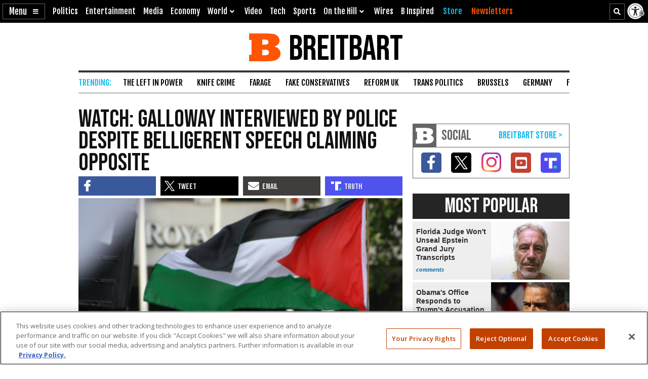

--- FILE ---
content_type: text/html; charset=utf-8
request_url: https://www.google.com/recaptcha/api2/aframe
body_size: 148
content:
<!DOCTYPE HTML><html><head><meta http-equiv="content-type" content="text/html; charset=UTF-8"></head><body><script nonce="amCKRtpvat7zqJumFxfB3Q">/** Anti-fraud and anti-abuse applications only. See google.com/recaptcha */ try{var clients={'sodar':'https://pagead2.googlesyndication.com/pagead/sodar?'};window.addEventListener("message",function(a){try{if(a.source===window.parent){var b=JSON.parse(a.data);var c=clients[b['id']];if(c){var d=document.createElement('img');d.src=c+b['params']+'&rc='+(localStorage.getItem("rc::a")?sessionStorage.getItem("rc::b"):"");window.document.body.appendChild(d);sessionStorage.setItem("rc::e",parseInt(sessionStorage.getItem("rc::e")||0)+1);localStorage.setItem("rc::h",'1768899926593');}}}catch(b){}});window.parent.postMessage("_grecaptcha_ready", "*");}catch(b){}</script></body></html>